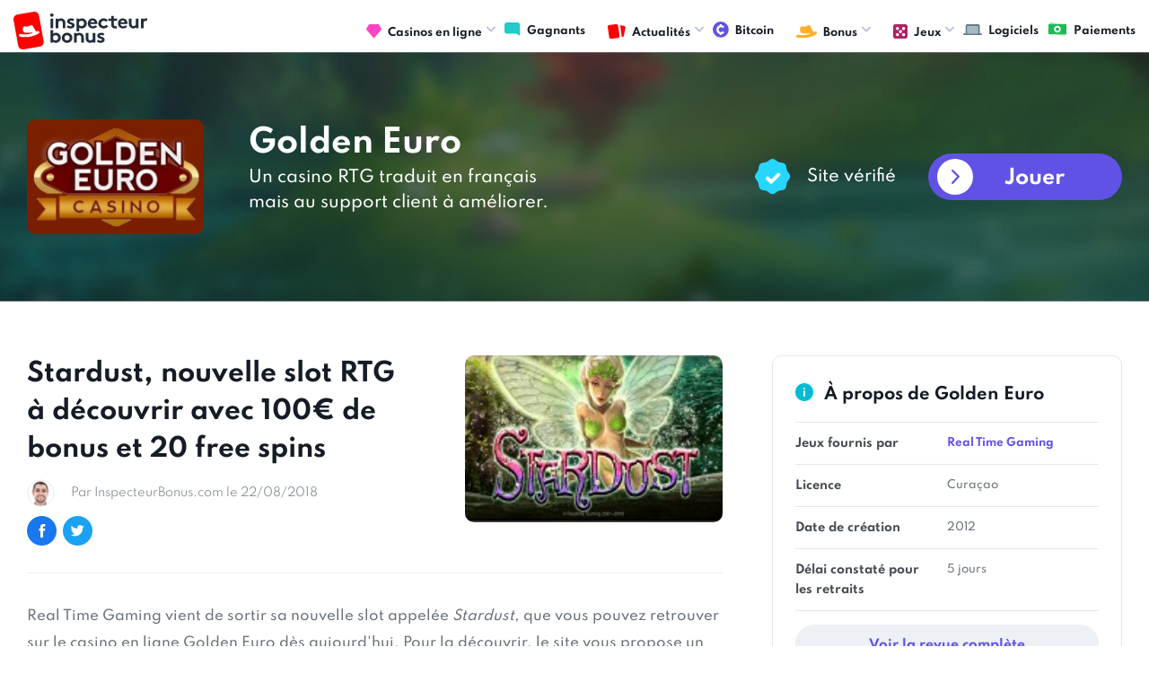

--- FILE ---
content_type: text/html; charset=UTF-8
request_url: https://www.inspecteurbonus.com/articles/1616-stardust-nouvelle-slot-rtg-decouvrir-avec-100euros-bonus-free-spins.html
body_size: 4882
content:
<!DOCTYPE html>
<html lang="fr">
<head>
	<meta charset="UTF-8">
<link rel="preload" href="/fonts/icomoon.ttf?ha6o8f" as="font"  type="font/woff2" crossorigin>
<link rel="preload" href="/fonts/Spartan400.woff2" as="font"  type="font/woff2" crossorigin>
	<meta name="viewport" content="width=device-width, initial-scale=1.0">
	<meta http-equiv="X-UA-Compatible" content="ie=edge">
	<link rel="stylesheet" href="https://www.inspecteurbonus.com/styles/style.css?r=1769106934.1545">
	<link rel="canonical" href="https://www.inspecteurbonus.com/articles/1616-stardust-nouvelle-slot-rtg-decouvrir-avec-100euros-bonus-free-spins.html"/>
	<link rel="alternate" type="application/rss+xml" title="Feed RSS derniers articles casino en ligne" href="https://www.inspecteurbonus.com/sitemap-news.xml"/>
	<meta name="google-site-verification" content="j3pAR3r2GRzh_K0trZZiGrhiTaBPt0i4gxMrzHi7Vxk" />
	<meta name='dmca-site-verification' content='V2l0b08xelQ5ZzZ0ZGhIQWZvZ1pUSTZJY2RweHZjQjM3WlFPaFpuejBmVT01' />
	<title>Stardust, nouvelle slot RTG à découvrir avec 100€ de bonus et 20 free spins | InspecteurBonus.com</title>
		<script src="/js/jquery.js?r=1769106934.1545"></script>
 	<script defer src="/js/common.js?r=1769106934.1545"></script>
 	<!-- Google tag (gtag.js) -->
	<script async src="https://www.googletagmanager.com/gtag/js?id=G-7D596700P3"></script>
	<script>
	  window.dataLayer = window.dataLayer || [];
	  function gtag(){dataLayer.push(arguments);}
	  gtag('js', new Date());
	
	  gtag('config', 'G-7D596700P3');
	</script>
</head>
<body>
	<div id="fb-root"></div>
	<div class="wrapper" id="wrapper">
	    <div class="wrapper-inner">
	      <header class="header" id="header">
	        <div class="header-holder">
	         <a href="https://www.inspecteurbonus.com/" title="comparateur bonus casino en ligne"><strong class="logo"><img loading="lazy" src="/images/logo.svg" width="149" height="43" alt="Inspecteur Bonus" /></strong></a>
	          <a href="https://www.inspecteurbonus.com" class="nav-opener"><span>Menu</span></a>
	          <div class="menu">
	            <ul id="nav" class="menu-accordion">
	              <li>
	              	<a href="https://www.inspecteurbonus.com/casinos/" title="classement casinos en ligne"><span class="img-icon"><img loading="lazy" src="/images/diamond.svg" width="17" height="16" alt="casino en ligne"></span>Casinos en ligne</a>
	              	<div class="drop-slide">
		              <ul class="sub-menu">
	                    <li><a href="https://www.inspecteurbonus.com/casinos/">Classement</a></li>
	                    <li><a href="https://www.inspecteurbonus.com/derniers-casinos/">Dernières revues</a></li>
	                  </ul>
	                </div>
	              </li>
	              <li><a href="https://www.inspecteurbonus.com/gagnants/"><span class="img-icon"><img loading="lazy" src="/images/forum.svg" width="18" height="15" alt="image gagnants"></span>Gagnants</a></li>
	              <li>
	              	<a href="#" title="articles"><span class="img-icon"><img loading="lazy" src="/images/cards.svg" width="20" height="18" alt="articles"></span>Actualités</a>
	              	<div class="drop-slide">
	                  <ul class="sub-menu">
	                    <li><a href="https://www.inspecteurbonus.com/promotion/">Promotions</a></li>
	                    <li><a href="https://www.inspecteurbonus.com/jackpots/">Jackpots</a></li>
	                    <li><a href="https://www.inspecteurbonus.com/streaming/">Streaming</a></li>
	                    <li><a href="https://www.inspecteurbonus.com/guides/">Guides</a></li>
	                    <li><a href="https://www.inspecteurbonus.com/revues/">Revues</a></li>
	                    <li><a href="https://www.inspecteurbonus.com/articles/">Divers</a></li>
	                  </ul>
	                </div>
	              </li>
	              <li><a href="https://www.inspecteurbonus.com/casinos/bitcoin.html"><span class="img-icon"><img loading="lazy" src="/images/crypto.svg" width="18" height="15" alt="image crypto"></span>Bitcoin</a></li>
	              <!-- <li><a href="#"><span class="img-icon"><img loading="lazy" src="/images/crypto.svg" width="18" height="18" alt="image description"></span>Crypto</a></li> -->
	              <li>
	                <a href="#"><span class="img-icon"><img loading="lazy" src="/images/hat.svg" width="23" height="14" alt="image description"></span>Bonus</a>
	                <div class="drop-slide">
	                  <ul class="sub-menu">
	                    <li><a href="https://www.inspecteurbonus.com/comparatif-type/bonus-sans-depot.html">Bonus sans dépôt</a></li>
	                    <li><a href="https://www.inspecteurbonus.com/comparatif-type/bonus-avec-depot.html">Bonus avec dépôt</a></li>
	                  </ul>
	                </div>
	              </li>
	              <li>
	                <a href="#"><span class="img-icon"><img loading="lazy" src="/images/games.svg" width="16" height="16" alt="image description"></span>Jeux</a>
	                <div class="drop-slide">
	                  <ul class="sub-menu">
	                    <li><a href="https://www.inspecteurbonus.com/comparatif-jeux/machines-a-sous.html">Machines à sous</a></li>
						<li><a href="https://www.inspecteurbonus.com/comparatif-jeux/video-poker.html">Video Poker</a></li>
						<li><a href="https://www.inspecteurbonus.com/comparatif-jeux/roulette.html">Roulette</a></li>
						<li><a href="https://www.inspecteurbonus.com/comparatif-jeux/blackjack.html">Blackjack</a></li>
						<li><a href="https://www.inspecteurbonus.com/comparatif-jeux/craps.html">Craps</a></li>
						<li><a href="https://www.inspecteurbonus.com/comparatif-jeux/baccara.html">Baccara</a></li>
	                  </ul>
	                </div>
	              </li>
	              <li><a href="https://www.inspecteurbonus.com/editeurs/" title="logiciels casino"><span class="img-icon"><img loading="lazy" src="/images/graph.svg" width="21" height="12" alt="logiciels casino"></span>Logiciels</a></li>
	              <li><a href="https://www.inspecteurbonus.com/paiement/" title="méthodes dépot / retrait casino"><span class="img-icon"><img loading="lazy" src="/images/money.svg" width="22" height="17" alt="methodes paiement casino"></span>Paiements</a></li>
	            </ul>
	          </div>
	        </div>
	      </header>
	      <main id="main">
			<div class="intro-section intro-sm" style="background-image: url(https://www.inspecteurbonus.com/images/img-0027.jpg);">
  <div class="container">
    <div class="content-block">
      <div class="text-area">
        <div class="img-box">
          <img src="https://www.inspecteurbonus.com/img/img_casino/logo-golden-euro-casino-1519223365.png" width="197" height="128" alt="Golden Euro revue logo" class="img-listing">
        </div>
        <div class="text-box">
          <h1 class="title">Golden Euro</h1>
          <p>Un casino RTG traduit en français mais au support client à améliorer.</p>
        </div>
      </div>
      <div class="wrap-block">
        <span class="label"><span class="img-icon"><img src="https://www.inspecteurbonus.com/images/check.svg" alt="image description"></span>Site vérifié</span>        <a href="https://www.inspecteurbonus.com/go/c/282/" target="_blank" rel="nofollow" class="btn btn-icon">Jouer</a>
      </div>
    </div>
  </div>
</div>
<div class="article-content-section">
  <div class="container">
    <div class="two-columns">
      <div class="col-lg">
        <div class="about-article-section">
          <div class="post-block review-post-block">
            <div class="content-block">
              <h1 class="block-title">
                <a href="https://www.inspecteurbonus.com/articles/1616-stardust-nouvelle-slot-rtg-decouvrir-avec-100euros-bonus-free-spins.html">Stardust, nouvelle slot RTG à découvrir avec 100€ de bonus et 20 free spins</a>
              </h1>
              <ul class="options-list">
                <li>
                  <div class="img-holder">
                    <img src="https://www.inspecteurbonus.com/images/people-img-01.jpg" alt="InspecteurBonus">
                  </div>
                  <a href="#" class="date">
                    <time datetime="2018-08-22">Par InspecteurBonus.com le 22/08/2018</time>
                  </a>
                </li>
                <li class="mobile-hidden">
                  <div class="socials-holder">
                    <a href="#">
                      <span class="icon-facebook"></span>
                    </a>
                    <a href="#">
                      <span class="icon-twitter"></span>
                    </a>
                  </div>
                </li>
              </ul>
            </div>
            <a href="https://www.inspecteurbonus.com/articles/1616-stardust-nouvelle-slot-rtg-decouvrir-avec-100euros-bonus-free-spins.html" class="img-block"><img src="https://www.inspecteurbonus.com/img/promotions/logo-stardust-slot-1534937135.png" alt="Stardust, nouvelle slot RTG à découvrir avec 100€ de bonus et 20 free spins"></a>
          </div>
          <div class="txt-holder">
            <p>Real Time Gaming vient de sortir sa nouvelle slot appel&eacute;e <em>Stardust</em>, que vous pouvez retrouver sur le casino en ligne Golden Euro d&egrave;s aujourd&#39;hui. Pour la d&eacute;couvrir, le site vous propose un bonus de 100% jusqu&#39;&agrave; 100&euro; et 20 free spins.&nbsp;</p><p>Les 20 free spins sont &agrave; jouer sur Stardust et peuvent &ecirc;tre r&eacute;clam&eacute;s jusqu&#39;au vendredi 31 ao&ucirc;t !</p><h2>Principe et fonctionnement de Stardust</h2><p>Stardust est une machine &agrave; 5 rouleaux, 3 rang&eacute;es et une infinit&eacute; de lignes de paiement&nbsp;proposant un th&egrave;me bas&eacute; sur le monde des f&eacute;es, un peu comme <a target="_self" href="https://www.inspecteurbonus.com/promotions/879-enchanted-garden-disponible-sur-les-casinos-ligne-rtg.html">Enchanted Garden 2</a> sorti en 2016.</p><p>Stardust est une slot &quot;All Ways Pays&quot;, signifiant que vous trouverez forc&eacute;ment une ligne gagnante si vous tavez des symboles identiques sur les 3, 4 ou 5 premiers rouleaux.&nbsp;</p><p>Le jeu propose des wilds, des free spins et des multiplicateurs de gains. Durant les free spins / tours gratuits, il est possible d&#39;augmenter le compteur de spins en trouvant de nouveaux les scatters.&nbsp;</p><p>Profitez de 20 free spins sur ce jeu en effectuant un d&eacute;p&ocirc;t sur Golden Euro avant le 31 ao&ucirc;t !</p>          </div>
        </div>

        <div class="commentaries-section">
          <div class="heading-block">
            <div class="img-block"><img src="https://www.inspecteurbonus.com/images/message-full.svg" alt="image description"></div>
            <strong class="title">Commentaires</strong>
          </div>
          <div class="comments-wrap bg-gray">

                        <p><em>Soyez le premier à poster un commentaire !</em></p>
            
          </div>
        </div>

        <div class="post-comment-section">
          <div class="heading-block">
            <div class="img-block"><img src="https://www.inspecteurbonus.com/images/send.svg" width="20" height="18" alt="image description"></div>
            <strong class="title">Poster votre commentaire</strong>
          </div>
          <form method="post" class="testimonial-form">
            <input type="hidden" value="7" name="number_one">
            <input type="hidden" value="4" name="number_two">
            <input type="hidden" value="11" name="number_total">
            <input type="hidden" value="1616" name="id_parent">
            <div class="prompt-holder desktop-hidden">
                                        </div>
            <div class="form-row">
              <div class="input-col">
                <input type="text" placeholder="Votre nom" name="name">
              </div>
              <div class="input-col">
                <input type="text" placeholder="Antispam : combien font 7 + 4 ?" name="anti_spam">
              </div>
            </div>
            <textarea placeholder="Votre commentaire" name="content"></textarea>
            <button type="submit" class="btn md btn-green" value="Envoyer" name="submit_review">Envoyer</button>
          </form>
        </div>

      </div>
      <div class="col-md">

        <!-- // if casino -->
                <div class="sidebar-info-table">
          <div class="heading-block">
            <div class="img-block"><img src="https://www.inspecteurbonus.com/images/info.svg" alt="image description"></div>
            <strong class="title">À propos de Golden Euro</strong>
          </div>
          <div class="info-row">
            <strong class="row-title">Jeux fournis par</strong>
            <ul class="description-list">
                              <li><a href="https://www.inspecteurbonus.com/comparatif-editeurs/real-time-gaming.html">Real Time Gaming</a></li>
                          </ul>
          </div>
          <div class="info-row">
            <strong class="row-title">Licence</strong>
            <ul class="description-list">
              <li>Curaçao</li>
            </ul>
          </div>
          <div class="info-row">
            <strong class="row-title">Date de création</strong>
            <ul class="description-list">
              <li>2012</li>
            </ul>
          </div>
          <div class="info-row">
            <strong class="row-title">Délai constaté pour les retraits</strong>
            <ul class="description-list">
              <li>5 jours</li>
            </ul>
          </div>
          <a href="https://www.inspecteurbonus.com/casinos/golden-euro.html" class="btn btn-light">Voir la revue complète</a>
        </div>
        

      </div>
    </div>
  </div>
</div>
<div class="news-block">
  <div class="container">
    <div class="heading-block">
      <div class="img-block"><img src="https://www.inspecteurbonus.com/images/cards.svg" alt="image description"></div>
      <strong class="title">Actus & promotions</strong>
      <a href="https://www.inspecteurbonus.com/articles/" class="btn-all">Tout voir</a>
    </div>
    <div class="holder-area">
        <div class="post-block">
      <a href="https://www.inspecteurbonus.com/articles/3185-raptor-yggdrasil-ressort-les-griffes-avec-une-machine-sous-jurassique-nerveuse-genereuse.html" class="img-block"><img src="https://www.inspecteurbonus.com/img/promotions/bn-raptor-slot-1769072006.png" alt="Raptor 2 : Yggdrasil ressort les griffes avec une machine à sous jurassique nerveuse et généreuse"></a>
      <div class="content-block"><strong class="block-title">
          <a href="https://www.inspecteurbonus.com/articles/3185-raptor-yggdrasil-ressort-les-griffes-avec-une-machine-sous-jurassique-nerveuse-genereuse.html">Raptor 2 : Yggdrasil ressort les griffes avec une machine à sous jurassique nerveuse et généreuse</a></strong>
        <ul class="options-list">
          <li><a href="https://www.inspecteurbonus.com/articles/3185-raptor-yggdrasil-ressort-les-griffes-avec-une-machine-sous-jurassique-nerveuse-genereuse.html" class="messages"><span class="icon-message"></span>Réagir</a></li>
          <li><a href="https://www.inspecteurbonus.com/articles/3185-raptor-yggdrasil-ressort-les-griffes-avec-une-machine-sous-jurassique-nerveuse-genereuse.html" class="date"><time datetime="2026-01-22">Publié le 22/01/2026</time></a></li>
        </ul>
      </div>
    </div>
        <div class="post-block">
      <a href="https://www.inspecteurbonus.com/articles/3184-est--possible-gagner-aux-machines-sous.html" class="img-block"><img src="https://www.inspecteurbonus.com/img/promotions/bn-gagner aux machines à sous-1768930034.png" alt="Est-il possible de gagner aux machines à sous ?"></a>
      <div class="content-block"><strong class="block-title">
          <a href="https://www.inspecteurbonus.com/articles/3184-est--possible-gagner-aux-machines-sous.html">Est-il possible de gagner aux machines à sous ?</a></strong>
        <ul class="options-list">
          <li><a href="https://www.inspecteurbonus.com/articles/3184-est--possible-gagner-aux-machines-sous.html" class="messages"><span class="icon-message"></span>Réagir</a></li>
          <li><a href="https://www.inspecteurbonus.com/articles/3184-est--possible-gagner-aux-machines-sous.html" class="date"><time datetime="2026-01-20">Publié le 20/01/2026</time></a></li>
        </ul>
      </div>
    </div>
        <div class="post-block">
      <a href="https://www.inspecteurbonus.com/articles/3183-mighty-wild-gorilla-wazdan-plonge-les-joueurs-dans-une-jungle-spectacle-avec-jackpot-500.html" class="img-block"><img src="https://www.inspecteurbonus.com/img/promotions/bn-mighty-wild-gorilla-slot-1768576701.png" alt="Mighty Wild Gorilla : Wazdan plonge les joueurs dans une jungle-spectacle, avec un jackpot de x 2 500 !"></a>
      <div class="content-block"><strong class="block-title">
          <a href="https://www.inspecteurbonus.com/articles/3183-mighty-wild-gorilla-wazdan-plonge-les-joueurs-dans-une-jungle-spectacle-avec-jackpot-500.html">Mighty Wild Gorilla : Wazdan plonge les joueurs dans une jungle-spectacle, avec un jackpot de x 2 500 !</a></strong>
        <ul class="options-list">
          <li><a href="https://www.inspecteurbonus.com/articles/3183-mighty-wild-gorilla-wazdan-plonge-les-joueurs-dans-une-jungle-spectacle-avec-jackpot-500.html" class="messages"><span class="icon-message"></span>Réagir</a></li>
          <li><a href="https://www.inspecteurbonus.com/articles/3183-mighty-wild-gorilla-wazdan-plonge-les-joueurs-dans-une-jungle-spectacle-avec-jackpot-500.html" class="date"><time datetime="2026-01-16">Publié le 16/01/2026</time></a></li>
        </ul>
      </div>
    </div>
        <div class="post-block">
      <a href="https://www.inspecteurbonus.com/articles/3182-3-kingdoms-fortune-rival-powered-deploie-une-machine-sous-xtreme-power-pots-potentiel-000.html" class="img-block"><img src="https://www.inspecteurbonus.com/img/promotions/bn-3-kingdom-fortune-slot-1768235717.png" alt="3 Kingdoms of Fortune : Rival Powered déploie une machine à sous Xtreme Power Pots au potentiel de x 50 000 !"></a>
      <div class="content-block"><strong class="block-title">
          <a href="https://www.inspecteurbonus.com/articles/3182-3-kingdoms-fortune-rival-powered-deploie-une-machine-sous-xtreme-power-pots-potentiel-000.html">3 Kingdoms of Fortune : Rival Powered déploie une machine à sous Xtreme Power Pots au potentiel de x 50 000 !</a></strong>
        <ul class="options-list">
          <li><a href="https://www.inspecteurbonus.com/articles/3182-3-kingdoms-fortune-rival-powered-deploie-une-machine-sous-xtreme-power-pots-potentiel-000.html" class="messages"><span class="icon-message"></span>Réagir</a></li>
          <li><a href="https://www.inspecteurbonus.com/articles/3182-3-kingdoms-fortune-rival-powered-deploie-une-machine-sous-xtreme-power-pots-potentiel-000.html" class="date"><time datetime="2026-01-12">Publié le 12/01/2026</time></a></li>
        </ul>
      </div>
    </div>
        </div>
  </div>
</div>		  </main>
		  <footer class="footer" id="footer">
	        <div class="container">
	          <div class="footer-holder">
	            <strong class="logo"><a href="#"><img loading="lazy" src="/images/logo-footer.svg" width="181" height="52" alt="Inspecteur Bonus" /></a></strong>
	            <ul class="footer-nav">
	                <li><a href="https://www.inspecteurbonus.com/about/a-propos.html">A propos</a></li>
					<li><a href="https://www.inspecteurbonus.com/about/nous-contacter.html">Contact</a></li>
					<li><a href="https://www.inspecteurbonus.com/about/mentions-legales.html">Conditions générales</a></li>
	            </ul>
	            <div class="lang-drop-holder">
	              <ul id="lang" class="lang-list">
	                <li>
	                  <a href="#"><span class="img-icon"><!-- <img loading="lazy" src="/images/ca-1.png" alt="image description"> --></span> Français <span class="icon-arrow-small-d"></span></a>
	                  <ul class="drop-lang">
	                    <li>
	                      <a href="https://www.inspecteurbonus.com">
	                        <!-- <span class="img-icon">
	                          <img loading="lazy" src="https://www.inspecteurbonus.com/images/ca-1.png" alt="image description">
	                        </span> -->
	                        Français</a>
	                    </li>
	                  </ul>
	                </li>
	              </ul>
	            </div>
	            <div class="limitation-holder">
	              <div class="plus-holder">
	                <img loading="lazy" src="/images/plus18.svg" alt="image description">
	              </div>
	              <div class="txt-holder">
	                <p>Les jeux d’argent <br> et de hasard sont <br> interdits aux mineurs</p>
	              </div>
	            </div>
	          </div>
	          <div class="copyright-holder">
	            <p> &copy; <a href="https://www.inspecteurbonus.com">Inspecteurbonus.com</a> Des restrictions concernant les jeux de hasard peuvent s'appliquer dans votre pays de résidence ou à la seule discrétion de chaque opérateur. Le respect de ces restrictions et de la loi applicable relève de votre responsabilité. Veuillez vous assurer que vous êtes légalement autorisé à participer aux offres présentes sur InspecteurBonus.com</p>
	            <p><a href="https://www.dmca.com/Protection/Status.aspx?ID=d04d3d26-1101-49ef-a176-49a5b82636fe&refurl=https://www.inspecteurbonus.com/" rel="noreferrer" target="_blank" title="DMCA.com Protection Status" class="dmca-badge"> <img src ="https://images.dmca.com/Badges/dmca_copyright_protected150a.png?ID=d04d3d26-1101-49ef-a176-49a5b82636fe"  alt="DMCA.com Protection Status" /></a></p>
	          </div>
	        </div>
	      </footer>
    </div>
  </div>
</body>
</html>
			

--- FILE ---
content_type: image/svg+xml
request_url: https://www.inspecteurbonus.com/images/forum.svg
body_size: -100
content:
<svg xmlns="http://www.w3.org/2000/svg" width="18" height="15" viewBox="0 0 18 15"><path fill="#23cacb" d="M17.143 10.008l.021-.008v3.821c0 .46-.384.834-.857.834a.87.87 0 01-.606-.244L13.736 12.5H2.57C1.151 12.5 0 11.38 0 10V2.5C0 1.12 1.151 0 2.571 0h12c1.42 0 2.572 1.12 2.572 2.5v7.508z"/></svg>